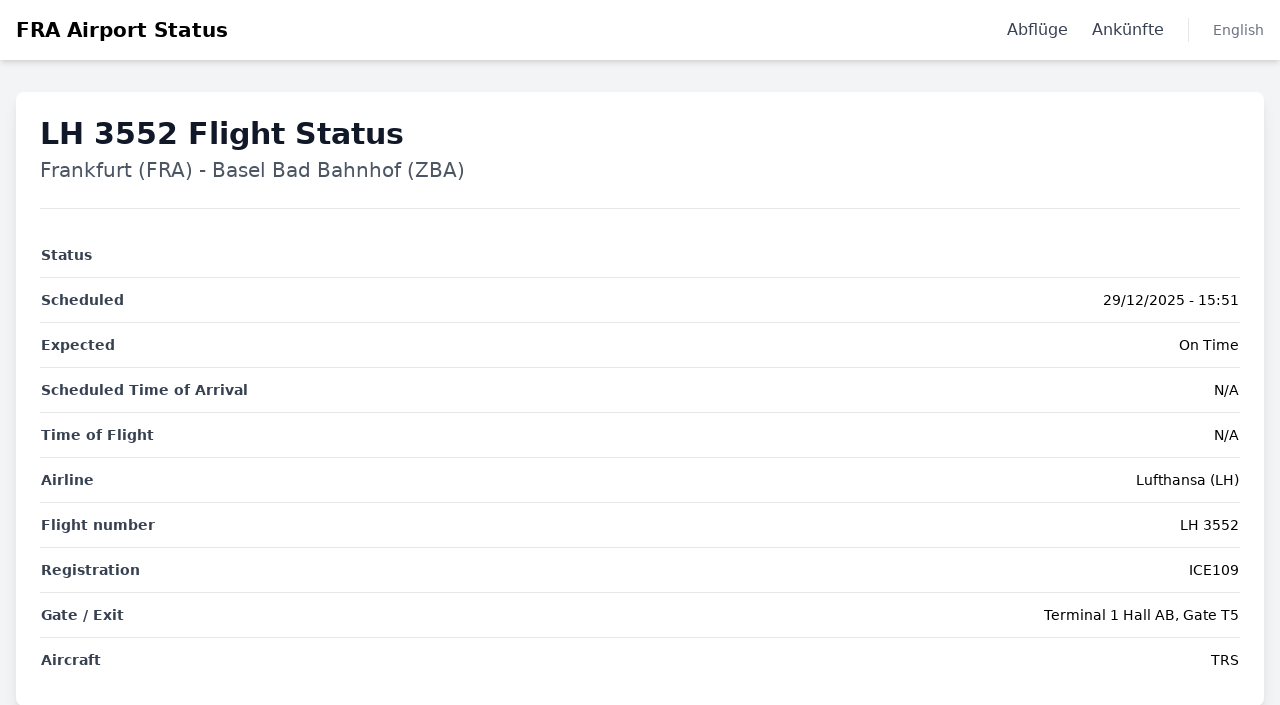

--- FILE ---
content_type: text/html; charset=UTF-8
request_url: https://www.fra-airport.com/de/departures/LH3552-flight-status
body_size: 4560
content:

<!DOCTYPE html>
<html lang="en">
<head>
    <meta charset="UTF-8">
    <meta name="viewport" content="width=device-width, initial-scale=1.0">
    <title>Flight Status: LH 3552</title>
    
    <!-- SEO Meta Tags -->
        <meta name="description" content="Live-Flugstatus für LH 3552 ab Frankfurt (FRA) nach Basel Bad Bahnhof. Prüfen Sie Gate-, Terminal- und Zeitplan-Updates in Echtzeit.">
        
    <!-- Canonical URL -->
    <link rel="canonical" href="https://www.fra-airport.com/de/departures/LH3552-flight-status">

    <link href="https://www.fra-airport.com/assets/css/style.css" rel="stylesheet">
    <style>
        .gradient-bg { background: linear-gradient(135deg, #667eea 0%, #764ba2 100%); }
        .glass-effect { backdrop-filter: blur(10px); background: rgba(255, 255, 255, 0.1); }
        .card-hover { transition: all 0.3s ease; }
        .card-hover:hover { transform: translateY(-8px); box-shadow: 0 20px 40px rgba(0,0,0,0.1); }
        .weather-icon { width: 48px; height: 48px; }
        .live-indicator { animation: pulse 2s infinite; }
        @keyframes pulse {
            0%, 100% { opacity: 1; }
            50% { opacity: 0.7; }
        }
        .status-indicator {
            display: inline-block;
            width: 8px;
            height: 8px;
            border-radius: 50%;
            margin-right: 8px;
        }
        .status-operational { background-color: #10b981; }
        .status-delayed { background-color: #f59e0b; }
        .status-closed { background-color: #ef4444; }
        .terminal-map {
            background: linear-gradient(45deg, #f3f4f6, #e5e7eb);
            border: 2px solid #d1d5db;
        }
        
        /* Mobile Menu Styles */
        .mobile-menu {
            max-height: 0;
            overflow: hidden;
            transition: max-height 0.3s ease-out;
        }
        .mobile-menu.active {
            max-height: 500px;
        }
        .hamburger span {
            display: block;
            width: 25px;
            height: 3px;
            background-color: #374151;
            margin: 5px 0;
            transition: 0.3s;
        }
        .hamburger.active span:nth-child(1) {
            transform: rotate(-45deg) translate(-5px, 6px);
        }
        .hamburger.active span:nth-child(2) {
            opacity: 0;
        }
        .hamburger.active span:nth-child(3) {
            transform: rotate(45deg) translate(-5px, -6px);
        }
    </style>
    <script async src="https://pagead2.googlesyndication.com/pagead/js/adsbygoogle.js?client=ca-pub-5823605116397518" crossorigin="anonymous"></script>
    <!-- Global site tag (gtag.js) - Google Analytics -->
    <script async src="https://www.googletagmanager.com/gtag/js?id=UA-40854760-23"></script>
    <script>
      window.dataLayer = window.dataLayer || [];
      function gtag(){dataLayer.push(arguments);}
      gtag('js', new Date());
      gtag('config', 'UA-40854760-23');
    </script>
</head>
<body class="bg-gray-100">
    <header class="bg-white shadow-md">
        <nav class="max-w-7xl mx-auto px-4 py-4">
            <div class="flex justify-between items-center">
                <!-- Logo -->
                <div class="font-bold text-xl">
                    <a href="https://www.fra-airport.com/de">FRA Airport Status</a>
                </div>
                
                <!-- Desktop Menu -->
                <div class="hidden md:flex items-center space-x-6">
                    <a href="https://www.fra-airport.com/de/departures" class="text-gray-700 hover:text-blue-600">Abflüge</a>
                    <a href="https://www.fra-airport.com/de/arrivals" class="text-gray-700 hover:text-blue-600">Ankünfte</a>
                    
                    <!-- Language Switcher -->
                    <div class="border-l pl-6">
                                                <a href="https://www.fra-airport.com/en/departures/LH3552-flight-status" class="text-sm font-medium text-gray-500 hover:text-gray-800">
                            English                        </a>
                    </div>
                </div>
                
                <!-- Mobile Menu Button -->
                <button id="mobile-menu-btn" class="md:hidden hamburger" aria-label="Toggle menu">
                    <span></span>
                    <span></span>
                    <span></span>
                </button>
            </div>
            
            <!-- Mobile Menu -->
            <div id="mobile-menu" class="mobile-menu md:hidden">
                <div class="pt-4 pb-3 space-y-3">
                    <a href="https://www.fra-airport.com/de/departures" class="block px-3 py-2 text-gray-700 hover:bg-gray-100 rounded">Abflüge</a>
                    <a href="https://www.fra-airport.com/de/arrivals" class="block px-3 py-2 text-gray-700 hover:bg-gray-100 rounded">Ankünfte</a>
                    <div class="border-t pt-3">
                        <a href="https://www.fra-airport.com/en/departures/LH3552-flight-status" class="block px-3 py-2 text-sm font-medium text-gray-500 hover:bg-gray-100 rounded">
                            English                        </a>
                    </div>
                </div>
            </div>
        </nav>
    </header>
    
    <main class="max-w-7xl mx-auto py-8 px-4">
<div class="space-y-8">
    <!-- Main Flight Information Card -->
    <div class="bg-white p-6 rounded-lg shadow-lg">
        <!-- Header Section -->
        <div>
            <h1 class="text-2xl md:text-3xl font-bold text-gray-900">LH 3552 Flight Status</h1>
            <h2 class="text-lg md:text-xl text-gray-600 mt-1">
                                    Frankfurt (FRA) - Basel Bad Bahnhof (ZBA)
                            </h2>
        </div>
        
        <!-- Details Table -->
        <div class="mt-6 border-t pt-6">
            <table class="w-full text-sm">
                <tbody>
                    <tr class="border-b"><td class="py-3 font-semibold text-gray-700">Status</td><td class="py-3 text-right font-bold text-lg text-blue-600"></td></tr>
                    <tr class="border-b"><td class="py-3 font-semibold text-gray-700">Scheduled</td><td class="py-3 text-right">29/12/2025 - 15:51</td></tr>
                    <tr class="border-b"><td class="py-3 font-semibold text-gray-700">Expected</td><td class="py-3 text-right">On Time</td></tr>
                    <tr class="border-b"><td class="py-3 font-semibold text-gray-700">Scheduled Time of Arrival</td><td class="py-3 text-right">N/A</td></tr>
                    <tr class="border-b"><td class="py-3 font-semibold text-gray-700">Time of Flight</td><td class="py-3 text-right">N/A</td></tr>
                    <tr class="border-b"><td class="py-3 font-semibold text-gray-700">Airline</td><td class="py-3 text-right">Lufthansa (LH)</td></tr>
                    <tr class="border-b"><td class="py-3 font-semibold text-gray-700">Flight number</td><td class="py-3 text-right">LH 3552</td></tr>
                                        <tr class="border-b"><td class="py-3 font-semibold text-gray-700">Registration</td><td class="py-3 text-right">ICE109</td></tr>
                    <tr class="border-b"><td class="py-3 font-semibold text-gray-700">Gate / Exit</td><td class="py-3 text-right">Terminal 1 Hall AB, Gate T5</td></tr>
                    
                    <!-- NEW DYNAMIC ROW -->
                                        
                    <tr><td class="py-3 font-semibold text-gray-700">Aircraft</td><td class="py-3 text-right">TRS</td></tr>
                </tbody>
            </table>
        </div>
    </div>

    <!-- Performance Summary Card -->
    <div class="bg-white p-6 rounded-lg shadow-lg">
        <h2 class="text-2xl font-bold mb-4">Flight Performance</h2>
                    <div class="grid grid-cols-1 sm:grid-cols-2 gap-4">
                <div class="text-center p-4 bg-gray-50 rounded-lg">
                    <div class="text-4xl font-bold text-green-600">36%</div>
                    <div class="text-sm text-gray-500">On-Time Record</div>
                </div>
                <div class="text-center p-4 bg-gray-50 rounded-lg">
                    <div class="text-4xl font-bold text-orange-500">38 min</div>
                    <div class="text-sm text-gray-500">Average Delay</div>
                </div>
            </div>
            <p class="text-xs text-center text-gray-400 mt-4">Based on the last 90 flights.</p>
            </div>

    <!-- Historical Data Table -->
    <div class="bg-white rounded-lg shadow-lg overflow-hidden">
        <div class="p-6">
             <h2 class="text-2xl font-bold">Historical and Punctuality for Flight LH 3552</h2>
        </div>
        <table class="w-full">
            <thead class="bg-gray-50">
                <tr>
                    <th class="px-6 py-3 text-left text-xs font-medium text-gray-500 uppercase tracking-wider">Date</th>
                    <th class="px-6 py-3 text-left text-xs font-medium text-gray-500 uppercase tracking-wider">Flight</th>
                    <th class="px-6 py-3 text-left text-xs font-medium text-gray-500 uppercase tracking-wider">Destination</th>
                    <th class="px-6 py-3 text-left text-xs font-medium text-gray-500 uppercase tracking-wider">Status</th>
                    <th class="px-6 py-3 text-left text-xs font-medium text-gray-500 uppercase tracking-wider">Punctuality</th>
                </tr>
            </thead>
            <tbody class="divide-y divide-gray-200">
                                                        <tr>
                        <td class="px-6 py-4 whitespace-nowrap">29/12/2025</td>
                        <td class="px-6 py-4 whitespace-nowrap">LH 3552</td>
                        <td class="px-6 py-4 whitespace-nowrap">Basel Bad Bahnhof</td>
                        <td class="px-6 py-4 whitespace-nowrap"></td>
                        <td class="px-6 py-4 whitespace-nowrap font-semibold"><span class="text-gray-500">N/A</span></td>
                    </tr>
                                        <tr>
                        <td class="px-6 py-4 whitespace-nowrap">28/12/2025</td>
                        <td class="px-6 py-4 whitespace-nowrap">LH 3552</td>
                        <td class="px-6 py-4 whitespace-nowrap">Basel Bad Bahnhof</td>
                        <td class="px-6 py-4 whitespace-nowrap"></td>
                        <td class="px-6 py-4 whitespace-nowrap font-semibold"><span class="text-green-600">On Time</span></td>
                    </tr>
                                        <tr>
                        <td class="px-6 py-4 whitespace-nowrap">27/12/2025</td>
                        <td class="px-6 py-4 whitespace-nowrap">LH 3552</td>
                        <td class="px-6 py-4 whitespace-nowrap">Basel Bad Bahnhof</td>
                        <td class="px-6 py-4 whitespace-nowrap"></td>
                        <td class="px-6 py-4 whitespace-nowrap font-semibold"><span class="text-green-600">On Time</span></td>
                    </tr>
                                        <tr>
                        <td class="px-6 py-4 whitespace-nowrap">26/12/2025</td>
                        <td class="px-6 py-4 whitespace-nowrap">LH 3552</td>
                        <td class="px-6 py-4 whitespace-nowrap">Basel Bad Bahnhof</td>
                        <td class="px-6 py-4 whitespace-nowrap"></td>
                        <td class="px-6 py-4 whitespace-nowrap font-semibold"><span class="text-green-600">On Time</span></td>
                    </tr>
                                        <tr>
                        <td class="px-6 py-4 whitespace-nowrap">25/12/2025</td>
                        <td class="px-6 py-4 whitespace-nowrap">LH 3552</td>
                        <td class="px-6 py-4 whitespace-nowrap">Basel Bad Bahnhof</td>
                        <td class="px-6 py-4 whitespace-nowrap"></td>
                        <td class="px-6 py-4 whitespace-nowrap font-semibold"><span class="text-red-600">Delayed 26 min</span></td>
                    </tr>
                                        <tr>
                        <td class="px-6 py-4 whitespace-nowrap">24/12/2025</td>
                        <td class="px-6 py-4 whitespace-nowrap">LH 3552</td>
                        <td class="px-6 py-4 whitespace-nowrap">Basel Bad Bahnhof</td>
                        <td class="px-6 py-4 whitespace-nowrap"></td>
                        <td class="px-6 py-4 whitespace-nowrap font-semibold"><span class="text-green-600">On Time</span></td>
                    </tr>
                                        <tr>
                        <td class="px-6 py-4 whitespace-nowrap">23/12/2025</td>
                        <td class="px-6 py-4 whitespace-nowrap">LH 3552</td>
                        <td class="px-6 py-4 whitespace-nowrap">Basel Bad Bahnhof</td>
                        <td class="px-6 py-4 whitespace-nowrap"></td>
                        <td class="px-6 py-4 whitespace-nowrap font-semibold"><span class="text-red-600">Delayed 51 min</span></td>
                    </tr>
                                        <tr>
                        <td class="px-6 py-4 whitespace-nowrap">22/12/2025</td>
                        <td class="px-6 py-4 whitespace-nowrap">LH 3552</td>
                        <td class="px-6 py-4 whitespace-nowrap">Basel Bad Bahnhof</td>
                        <td class="px-6 py-4 whitespace-nowrap"></td>
                        <td class="px-6 py-4 whitespace-nowrap font-semibold"><span class="text-red-600">Delayed 36 min</span></td>
                    </tr>
                                        <tr>
                        <td class="px-6 py-4 whitespace-nowrap">21/12/2025</td>
                        <td class="px-6 py-4 whitespace-nowrap">LH 3552</td>
                        <td class="px-6 py-4 whitespace-nowrap">Basel Bad Bahnhof</td>
                        <td class="px-6 py-4 whitespace-nowrap"></td>
                        <td class="px-6 py-4 whitespace-nowrap font-semibold"><span class="text-gray-500">N/A</span></td>
                    </tr>
                                        <tr>
                        <td class="px-6 py-4 whitespace-nowrap">20/12/2025</td>
                        <td class="px-6 py-4 whitespace-nowrap">LH 3552</td>
                        <td class="px-6 py-4 whitespace-nowrap">Basel Bad Bahnhof</td>
                        <td class="px-6 py-4 whitespace-nowrap"></td>
                        <td class="px-6 py-4 whitespace-nowrap font-semibold"><span class="text-green-600">On Time</span></td>
                    </tr>
                                        <tr>
                        <td class="px-6 py-4 whitespace-nowrap">19/12/2025</td>
                        <td class="px-6 py-4 whitespace-nowrap">LH 3552</td>
                        <td class="px-6 py-4 whitespace-nowrap">Basel Bad Bahnhof</td>
                        <td class="px-6 py-4 whitespace-nowrap"></td>
                        <td class="px-6 py-4 whitespace-nowrap font-semibold"><span class="text-green-600">On Time</span></td>
                    </tr>
                                        <tr>
                        <td class="px-6 py-4 whitespace-nowrap">18/12/2025</td>
                        <td class="px-6 py-4 whitespace-nowrap">LH 3552</td>
                        <td class="px-6 py-4 whitespace-nowrap">Basel Bad Bahnhof</td>
                        <td class="px-6 py-4 whitespace-nowrap"></td>
                        <td class="px-6 py-4 whitespace-nowrap font-semibold"><span class="text-gray-500">N/A</span></td>
                    </tr>
                                        <tr>
                        <td class="px-6 py-4 whitespace-nowrap">17/12/2025</td>
                        <td class="px-6 py-4 whitespace-nowrap">LH 3552</td>
                        <td class="px-6 py-4 whitespace-nowrap">Basel Bad Bahnhof</td>
                        <td class="px-6 py-4 whitespace-nowrap"></td>
                        <td class="px-6 py-4 whitespace-nowrap font-semibold"><span class="text-red-600">Delayed 71 min</span></td>
                    </tr>
                                        <tr>
                        <td class="px-6 py-4 whitespace-nowrap">16/12/2025</td>
                        <td class="px-6 py-4 whitespace-nowrap">LH 3552</td>
                        <td class="px-6 py-4 whitespace-nowrap">Basel Bad Bahnhof</td>
                        <td class="px-6 py-4 whitespace-nowrap"></td>
                        <td class="px-6 py-4 whitespace-nowrap font-semibold"><span class="text-green-600">On Time</span></td>
                    </tr>
                                        <tr>
                        <td class="px-6 py-4 whitespace-nowrap">15/12/2025</td>
                        <td class="px-6 py-4 whitespace-nowrap">LH 3552</td>
                        <td class="px-6 py-4 whitespace-nowrap">Basel Bad Bahnhof</td>
                        <td class="px-6 py-4 whitespace-nowrap"></td>
                        <td class="px-6 py-4 whitespace-nowrap font-semibold"><span class="text-red-600">Delayed 28 min</span></td>
                    </tr>
                                        <tr>
                        <td class="px-6 py-4 whitespace-nowrap">14/12/2025</td>
                        <td class="px-6 py-4 whitespace-nowrap">LH 3552</td>
                        <td class="px-6 py-4 whitespace-nowrap">Basel Bad Bahnhof</td>
                        <td class="px-6 py-4 whitespace-nowrap"></td>
                        <td class="px-6 py-4 whitespace-nowrap font-semibold"><span class="text-red-600">Delayed 29 min</span></td>
                    </tr>
                                        <tr>
                        <td class="px-6 py-4 whitespace-nowrap">13/12/2025</td>
                        <td class="px-6 py-4 whitespace-nowrap">LH 3552</td>
                        <td class="px-6 py-4 whitespace-nowrap">Basel Bad Bahnhof</td>
                        <td class="px-6 py-4 whitespace-nowrap"></td>
                        <td class="px-6 py-4 whitespace-nowrap font-semibold"><span class="text-red-600">Delayed 19 min</span></td>
                    </tr>
                                        <tr>
                        <td class="px-6 py-4 whitespace-nowrap">12/12/2025</td>
                        <td class="px-6 py-4 whitespace-nowrap">LH 3552</td>
                        <td class="px-6 py-4 whitespace-nowrap">Basel Bad Bahnhof</td>
                        <td class="px-6 py-4 whitespace-nowrap"></td>
                        <td class="px-6 py-4 whitespace-nowrap font-semibold"><span class="text-red-600">Delayed 42 min</span></td>
                    </tr>
                                        <tr>
                        <td class="px-6 py-4 whitespace-nowrap">11/12/2025</td>
                        <td class="px-6 py-4 whitespace-nowrap">LH 3552</td>
                        <td class="px-6 py-4 whitespace-nowrap">Basel Bad Bahnhof</td>
                        <td class="px-6 py-4 whitespace-nowrap"></td>
                        <td class="px-6 py-4 whitespace-nowrap font-semibold"><span class="text-red-600">Delayed 41 min</span></td>
                    </tr>
                                        <tr>
                        <td class="px-6 py-4 whitespace-nowrap">10/12/2025</td>
                        <td class="px-6 py-4 whitespace-nowrap">LH 3552</td>
                        <td class="px-6 py-4 whitespace-nowrap">Freiburg Hbf</td>
                        <td class="px-6 py-4 whitespace-nowrap"></td>
                        <td class="px-6 py-4 whitespace-nowrap font-semibold"><span class="text-red-600">Delayed 52 min</span></td>
                    </tr>
                                        <tr>
                        <td class="px-6 py-4 whitespace-nowrap">09/12/2025</td>
                        <td class="px-6 py-4 whitespace-nowrap">LH 3552</td>
                        <td class="px-6 py-4 whitespace-nowrap">Freiburg Hbf</td>
                        <td class="px-6 py-4 whitespace-nowrap"></td>
                        <td class="px-6 py-4 whitespace-nowrap font-semibold"><span class="text-red-600">Delayed 20 min</span></td>
                    </tr>
                                        <tr>
                        <td class="px-6 py-4 whitespace-nowrap">08/12/2025</td>
                        <td class="px-6 py-4 whitespace-nowrap">LH 3552</td>
                        <td class="px-6 py-4 whitespace-nowrap">Freiburg Hbf</td>
                        <td class="px-6 py-4 whitespace-nowrap"></td>
                        <td class="px-6 py-4 whitespace-nowrap font-semibold"><span class="text-red-600">Delayed 20 min</span></td>
                    </tr>
                                        <tr>
                        <td class="px-6 py-4 whitespace-nowrap">07/12/2025</td>
                        <td class="px-6 py-4 whitespace-nowrap">LH 3552</td>
                        <td class="px-6 py-4 whitespace-nowrap">Karlsruhe Hbf</td>
                        <td class="px-6 py-4 whitespace-nowrap"></td>
                        <td class="px-6 py-4 whitespace-nowrap font-semibold"><span class="text-red-600">Delayed 26 min</span></td>
                    </tr>
                                        <tr>
                        <td class="px-6 py-4 whitespace-nowrap">06/12/2025</td>
                        <td class="px-6 py-4 whitespace-nowrap">LH 3552</td>
                        <td class="px-6 py-4 whitespace-nowrap">Karlsruhe Hbf</td>
                        <td class="px-6 py-4 whitespace-nowrap"></td>
                        <td class="px-6 py-4 whitespace-nowrap font-semibold"><span class="text-green-600">On Time</span></td>
                    </tr>
                                        <tr>
                        <td class="px-6 py-4 whitespace-nowrap">05/12/2025</td>
                        <td class="px-6 py-4 whitespace-nowrap">LH 3552</td>
                        <td class="px-6 py-4 whitespace-nowrap">Karlsruhe Hbf</td>
                        <td class="px-6 py-4 whitespace-nowrap"></td>
                        <td class="px-6 py-4 whitespace-nowrap font-semibold"><span class="text-red-600">Delayed 65 min</span></td>
                    </tr>
                                        <tr>
                        <td class="px-6 py-4 whitespace-nowrap">04/12/2025</td>
                        <td class="px-6 py-4 whitespace-nowrap">LH 3552</td>
                        <td class="px-6 py-4 whitespace-nowrap">Karlsruhe Hbf</td>
                        <td class="px-6 py-4 whitespace-nowrap"></td>
                        <td class="px-6 py-4 whitespace-nowrap font-semibold"><span class="text-red-600">Delayed 78 min</span></td>
                    </tr>
                                        <tr>
                        <td class="px-6 py-4 whitespace-nowrap">03/12/2025</td>
                        <td class="px-6 py-4 whitespace-nowrap">LH 3552</td>
                        <td class="px-6 py-4 whitespace-nowrap">Karlsruhe Hbf</td>
                        <td class="px-6 py-4 whitespace-nowrap"></td>
                        <td class="px-6 py-4 whitespace-nowrap font-semibold"><span class="text-green-600">On Time</span></td>
                    </tr>
                                        <tr>
                        <td class="px-6 py-4 whitespace-nowrap">02/12/2025</td>
                        <td class="px-6 py-4 whitespace-nowrap">LH 3552</td>
                        <td class="px-6 py-4 whitespace-nowrap">Karlsruhe Hbf</td>
                        <td class="px-6 py-4 whitespace-nowrap"></td>
                        <td class="px-6 py-4 whitespace-nowrap font-semibold"><span class="text-green-600">On Time</span></td>
                    </tr>
                                        <tr>
                        <td class="px-6 py-4 whitespace-nowrap">01/12/2025</td>
                        <td class="px-6 py-4 whitespace-nowrap">LH 3552</td>
                        <td class="px-6 py-4 whitespace-nowrap">Karlsruhe Hbf</td>
                        <td class="px-6 py-4 whitespace-nowrap"></td>
                        <td class="px-6 py-4 whitespace-nowrap font-semibold"><span class="text-red-600">Delayed 47 min</span></td>
                    </tr>
                                        <tr>
                        <td class="px-6 py-4 whitespace-nowrap">30/11/2025</td>
                        <td class="px-6 py-4 whitespace-nowrap">LH 3552</td>
                        <td class="px-6 py-4 whitespace-nowrap">Karlsruhe Hbf</td>
                        <td class="px-6 py-4 whitespace-nowrap"></td>
                        <td class="px-6 py-4 whitespace-nowrap font-semibold"><span class="text-red-600">Delayed 18 min</span></td>
                    </tr>
                                        <tr>
                        <td class="px-6 py-4 whitespace-nowrap">29/11/2025</td>
                        <td class="px-6 py-4 whitespace-nowrap">LH 3552</td>
                        <td class="px-6 py-4 whitespace-nowrap">Karlsruhe Hbf</td>
                        <td class="px-6 py-4 whitespace-nowrap"></td>
                        <td class="px-6 py-4 whitespace-nowrap font-semibold"><span class="text-red-600">Delayed 17 min</span></td>
                    </tr>
                                        <tr>
                        <td class="px-6 py-4 whitespace-nowrap">28/11/2025</td>
                        <td class="px-6 py-4 whitespace-nowrap">LH 3552</td>
                        <td class="px-6 py-4 whitespace-nowrap">Karlsruhe Hbf</td>
                        <td class="px-6 py-4 whitespace-nowrap"></td>
                        <td class="px-6 py-4 whitespace-nowrap font-semibold"><span class="text-red-600">Delayed 27 min</span></td>
                    </tr>
                                        <tr>
                        <td class="px-6 py-4 whitespace-nowrap">27/11/2025</td>
                        <td class="px-6 py-4 whitespace-nowrap">LH 3552</td>
                        <td class="px-6 py-4 whitespace-nowrap">Karlsruhe Hbf</td>
                        <td class="px-6 py-4 whitespace-nowrap"></td>
                        <td class="px-6 py-4 whitespace-nowrap font-semibold"><span class="text-green-600">On Time</span></td>
                    </tr>
                                        <tr>
                        <td class="px-6 py-4 whitespace-nowrap">26/11/2025</td>
                        <td class="px-6 py-4 whitespace-nowrap">LH 3552</td>
                        <td class="px-6 py-4 whitespace-nowrap">Karlsruhe Hbf</td>
                        <td class="px-6 py-4 whitespace-nowrap"></td>
                        <td class="px-6 py-4 whitespace-nowrap font-semibold"><span class="text-green-600">On Time</span></td>
                    </tr>
                                        <tr>
                        <td class="px-6 py-4 whitespace-nowrap">25/11/2025</td>
                        <td class="px-6 py-4 whitespace-nowrap">LH 3552</td>
                        <td class="px-6 py-4 whitespace-nowrap">Karlsruhe Hbf</td>
                        <td class="px-6 py-4 whitespace-nowrap"></td>
                        <td class="px-6 py-4 whitespace-nowrap font-semibold"><span class="text-red-600">Delayed 27 min</span></td>
                    </tr>
                                        <tr>
                        <td class="px-6 py-4 whitespace-nowrap">24/11/2025</td>
                        <td class="px-6 py-4 whitespace-nowrap">LH 3552</td>
                        <td class="px-6 py-4 whitespace-nowrap">Karlsruhe Hbf</td>
                        <td class="px-6 py-4 whitespace-nowrap"></td>
                        <td class="px-6 py-4 whitespace-nowrap font-semibold"><span class="text-green-600">On Time</span></td>
                    </tr>
                                        <tr>
                        <td class="px-6 py-4 whitespace-nowrap">23/11/2025</td>
                        <td class="px-6 py-4 whitespace-nowrap">LH 3552</td>
                        <td class="px-6 py-4 whitespace-nowrap">Karlsruhe Hbf</td>
                        <td class="px-6 py-4 whitespace-nowrap"></td>
                        <td class="px-6 py-4 whitespace-nowrap font-semibold"><span class="text-gray-500">N/A</span></td>
                    </tr>
                                        <tr>
                        <td class="px-6 py-4 whitespace-nowrap">22/11/2025</td>
                        <td class="px-6 py-4 whitespace-nowrap">LH 3552</td>
                        <td class="px-6 py-4 whitespace-nowrap">Karlsruhe Hbf</td>
                        <td class="px-6 py-4 whitespace-nowrap"></td>
                        <td class="px-6 py-4 whitespace-nowrap font-semibold"><span class="text-gray-500">N/A</span></td>
                    </tr>
                                        <tr>
                        <td class="px-6 py-4 whitespace-nowrap">21/11/2025</td>
                        <td class="px-6 py-4 whitespace-nowrap">LH 3552</td>
                        <td class="px-6 py-4 whitespace-nowrap">Karlsruhe Hbf</td>
                        <td class="px-6 py-4 whitespace-nowrap"></td>
                        <td class="px-6 py-4 whitespace-nowrap font-semibold"><span class="text-gray-500">N/A</span></td>
                    </tr>
                                        <tr>
                        <td class="px-6 py-4 whitespace-nowrap">20/11/2025</td>
                        <td class="px-6 py-4 whitespace-nowrap">LH 3552</td>
                        <td class="px-6 py-4 whitespace-nowrap">Karlsruhe Hbf</td>
                        <td class="px-6 py-4 whitespace-nowrap"></td>
                        <td class="px-6 py-4 whitespace-nowrap font-semibold"><span class="text-gray-500">N/A</span></td>
                    </tr>
                                        <tr>
                        <td class="px-6 py-4 whitespace-nowrap">19/11/2025</td>
                        <td class="px-6 py-4 whitespace-nowrap">LH 3552</td>
                        <td class="px-6 py-4 whitespace-nowrap">Karlsruhe Hbf</td>
                        <td class="px-6 py-4 whitespace-nowrap"></td>
                        <td class="px-6 py-4 whitespace-nowrap font-semibold"><span class="text-green-600">On Time</span></td>
                    </tr>
                                        <tr>
                        <td class="px-6 py-4 whitespace-nowrap">18/11/2025</td>
                        <td class="px-6 py-4 whitespace-nowrap">LH 3552</td>
                        <td class="px-6 py-4 whitespace-nowrap">Karlsruhe Hbf</td>
                        <td class="px-6 py-4 whitespace-nowrap"></td>
                        <td class="px-6 py-4 whitespace-nowrap font-semibold"><span class="text-red-600">Delayed 46 min</span></td>
                    </tr>
                                        <tr>
                        <td class="px-6 py-4 whitespace-nowrap">17/11/2025</td>
                        <td class="px-6 py-4 whitespace-nowrap">LH 3552</td>
                        <td class="px-6 py-4 whitespace-nowrap">Karlsruhe Hbf</td>
                        <td class="px-6 py-4 whitespace-nowrap"></td>
                        <td class="px-6 py-4 whitespace-nowrap font-semibold"><span class="text-gray-500">N/A</span></td>
                    </tr>
                                        <tr>
                        <td class="px-6 py-4 whitespace-nowrap">16/11/2025</td>
                        <td class="px-6 py-4 whitespace-nowrap">LH 3552</td>
                        <td class="px-6 py-4 whitespace-nowrap">Karlsruhe Hbf</td>
                        <td class="px-6 py-4 whitespace-nowrap"></td>
                        <td class="px-6 py-4 whitespace-nowrap font-semibold"><span class="text-red-600">Delayed 20 min</span></td>
                    </tr>
                                        <tr>
                        <td class="px-6 py-4 whitespace-nowrap">15/11/2025</td>
                        <td class="px-6 py-4 whitespace-nowrap">LH 3552</td>
                        <td class="px-6 py-4 whitespace-nowrap">Karlsruhe Hbf</td>
                        <td class="px-6 py-4 whitespace-nowrap"></td>
                        <td class="px-6 py-4 whitespace-nowrap font-semibold"><span class="text-gray-500">N/A</span></td>
                    </tr>
                                        <tr>
                        <td class="px-6 py-4 whitespace-nowrap">14/11/2025</td>
                        <td class="px-6 py-4 whitespace-nowrap">LH 3552</td>
                        <td class="px-6 py-4 whitespace-nowrap">Karlsruhe Hbf</td>
                        <td class="px-6 py-4 whitespace-nowrap"></td>
                        <td class="px-6 py-4 whitespace-nowrap font-semibold"><span class="text-red-600">Delayed 46 min</span></td>
                    </tr>
                                        <tr>
                        <td class="px-6 py-4 whitespace-nowrap">13/11/2025</td>
                        <td class="px-6 py-4 whitespace-nowrap">LH 3552</td>
                        <td class="px-6 py-4 whitespace-nowrap">Karlsruhe Hbf</td>
                        <td class="px-6 py-4 whitespace-nowrap"></td>
                        <td class="px-6 py-4 whitespace-nowrap font-semibold"><span class="text-green-600">On Time</span></td>
                    </tr>
                                        <tr>
                        <td class="px-6 py-4 whitespace-nowrap">12/11/2025</td>
                        <td class="px-6 py-4 whitespace-nowrap">LH 3552</td>
                        <td class="px-6 py-4 whitespace-nowrap">Freiburg Hbf</td>
                        <td class="px-6 py-4 whitespace-nowrap"></td>
                        <td class="px-6 py-4 whitespace-nowrap font-semibold"><span class="text-green-600">On Time</span></td>
                    </tr>
                                        <tr>
                        <td class="px-6 py-4 whitespace-nowrap">11/11/2025</td>
                        <td class="px-6 py-4 whitespace-nowrap">LH 3552</td>
                        <td class="px-6 py-4 whitespace-nowrap">Freiburg Hbf</td>
                        <td class="px-6 py-4 whitespace-nowrap"></td>
                        <td class="px-6 py-4 whitespace-nowrap font-semibold"><span class="text-green-600">On Time</span></td>
                    </tr>
                                        <tr>
                        <td class="px-6 py-4 whitespace-nowrap">10/11/2025</td>
                        <td class="px-6 py-4 whitespace-nowrap">LH 3552</td>
                        <td class="px-6 py-4 whitespace-nowrap">Freiburg Hbf</td>
                        <td class="px-6 py-4 whitespace-nowrap"></td>
                        <td class="px-6 py-4 whitespace-nowrap font-semibold"><span class="text-red-600">Delayed 16 min</span></td>
                    </tr>
                                        <tr>
                        <td class="px-6 py-4 whitespace-nowrap">09/11/2025</td>
                        <td class="px-6 py-4 whitespace-nowrap">LH 3552</td>
                        <td class="px-6 py-4 whitespace-nowrap">Karlsruhe Hbf</td>
                        <td class="px-6 py-4 whitespace-nowrap"></td>
                        <td class="px-6 py-4 whitespace-nowrap font-semibold"><span class="text-green-600">On Time</span></td>
                    </tr>
                                        <tr>
                        <td class="px-6 py-4 whitespace-nowrap">08/11/2025</td>
                        <td class="px-6 py-4 whitespace-nowrap">LH 3552</td>
                        <td class="px-6 py-4 whitespace-nowrap">Karlsruhe Hbf</td>
                        <td class="px-6 py-4 whitespace-nowrap"></td>
                        <td class="px-6 py-4 whitespace-nowrap font-semibold"><span class="text-green-600">On Time</span></td>
                    </tr>
                                        <tr>
                        <td class="px-6 py-4 whitespace-nowrap">07/11/2025</td>
                        <td class="px-6 py-4 whitespace-nowrap">LH 3552</td>
                        <td class="px-6 py-4 whitespace-nowrap">Basel Bad Bahnhof</td>
                        <td class="px-6 py-4 whitespace-nowrap"></td>
                        <td class="px-6 py-4 whitespace-nowrap font-semibold"><span class="text-green-600">On Time</span></td>
                    </tr>
                                        <tr>
                        <td class="px-6 py-4 whitespace-nowrap">06/11/2025</td>
                        <td class="px-6 py-4 whitespace-nowrap">LH 3552</td>
                        <td class="px-6 py-4 whitespace-nowrap">Basel Bad Bahnhof</td>
                        <td class="px-6 py-4 whitespace-nowrap"></td>
                        <td class="px-6 py-4 whitespace-nowrap font-semibold"><span class="text-green-600">On Time</span></td>
                    </tr>
                                        <tr>
                        <td class="px-6 py-4 whitespace-nowrap">05/11/2025</td>
                        <td class="px-6 py-4 whitespace-nowrap">LH 3552</td>
                        <td class="px-6 py-4 whitespace-nowrap">Basel Bad Bahnhof</td>
                        <td class="px-6 py-4 whitespace-nowrap"></td>
                        <td class="px-6 py-4 whitespace-nowrap font-semibold"><span class="text-green-600">On Time</span></td>
                    </tr>
                                        <tr>
                        <td class="px-6 py-4 whitespace-nowrap">04/11/2025</td>
                        <td class="px-6 py-4 whitespace-nowrap">LH 3552</td>
                        <td class="px-6 py-4 whitespace-nowrap">Basel Bad Bahnhof</td>
                        <td class="px-6 py-4 whitespace-nowrap"></td>
                        <td class="px-6 py-4 whitespace-nowrap font-semibold"><span class="text-red-600">Delayed 30 min</span></td>
                    </tr>
                                        <tr>
                        <td class="px-6 py-4 whitespace-nowrap">03/11/2025</td>
                        <td class="px-6 py-4 whitespace-nowrap">LH 3552</td>
                        <td class="px-6 py-4 whitespace-nowrap">Basel Bad Bahnhof</td>
                        <td class="px-6 py-4 whitespace-nowrap"></td>
                        <td class="px-6 py-4 whitespace-nowrap font-semibold"><span class="text-green-600">On Time</span></td>
                    </tr>
                                        <tr>
                        <td class="px-6 py-4 whitespace-nowrap">02/11/2025</td>
                        <td class="px-6 py-4 whitespace-nowrap">LH 3552</td>
                        <td class="px-6 py-4 whitespace-nowrap">Basel Bad Bahnhof</td>
                        <td class="px-6 py-4 whitespace-nowrap"></td>
                        <td class="px-6 py-4 whitespace-nowrap font-semibold"><span class="text-green-600">On Time</span></td>
                    </tr>
                                        <tr>
                        <td class="px-6 py-4 whitespace-nowrap">01/11/2025</td>
                        <td class="px-6 py-4 whitespace-nowrap">LH 3552</td>
                        <td class="px-6 py-4 whitespace-nowrap">Basel Bad Bahnhof</td>
                        <td class="px-6 py-4 whitespace-nowrap"></td>
                        <td class="px-6 py-4 whitespace-nowrap font-semibold"><span class="text-red-600">Delayed 57 min</span></td>
                    </tr>
                                        <tr>
                        <td class="px-6 py-4 whitespace-nowrap">31/10/2025</td>
                        <td class="px-6 py-4 whitespace-nowrap">LH 3552</td>
                        <td class="px-6 py-4 whitespace-nowrap">Basel Bad Bahnhof</td>
                        <td class="px-6 py-4 whitespace-nowrap"></td>
                        <td class="px-6 py-4 whitespace-nowrap font-semibold"><span class="text-gray-500">N/A</span></td>
                    </tr>
                                        <tr>
                        <td class="px-6 py-4 whitespace-nowrap">30/10/2025</td>
                        <td class="px-6 py-4 whitespace-nowrap">LH 3552</td>
                        <td class="px-6 py-4 whitespace-nowrap">Basel Bad Bahnhof</td>
                        <td class="px-6 py-4 whitespace-nowrap"></td>
                        <td class="px-6 py-4 whitespace-nowrap font-semibold"><span class="text-gray-500">N/A</span></td>
                    </tr>
                                        <tr>
                        <td class="px-6 py-4 whitespace-nowrap">29/10/2025</td>
                        <td class="px-6 py-4 whitespace-nowrap">LH 3552</td>
                        <td class="px-6 py-4 whitespace-nowrap">Basel Bad Bahnhof</td>
                        <td class="px-6 py-4 whitespace-nowrap"></td>
                        <td class="px-6 py-4 whitespace-nowrap font-semibold"><span class="text-green-600">On Time</span></td>
                    </tr>
                                        <tr>
                        <td class="px-6 py-4 whitespace-nowrap">28/10/2025</td>
                        <td class="px-6 py-4 whitespace-nowrap">LH 3552</td>
                        <td class="px-6 py-4 whitespace-nowrap">Basel Bad Bahnhof</td>
                        <td class="px-6 py-4 whitespace-nowrap"></td>
                        <td class="px-6 py-4 whitespace-nowrap font-semibold"><span class="text-green-600">On Time</span></td>
                    </tr>
                                        <tr>
                        <td class="px-6 py-4 whitespace-nowrap">27/10/2025</td>
                        <td class="px-6 py-4 whitespace-nowrap">LH 3552</td>
                        <td class="px-6 py-4 whitespace-nowrap">Basel Bad Bahnhof</td>
                        <td class="px-6 py-4 whitespace-nowrap"></td>
                        <td class="px-6 py-4 whitespace-nowrap font-semibold"><span class="text-red-600">Delayed 34 min</span></td>
                    </tr>
                                        <tr>
                        <td class="px-6 py-4 whitespace-nowrap">25/10/2025</td>
                        <td class="px-6 py-4 whitespace-nowrap">LH 3552</td>
                        <td class="px-6 py-4 whitespace-nowrap">Basel Bad Bahnhof</td>
                        <td class="px-6 py-4 whitespace-nowrap"></td>
                        <td class="px-6 py-4 whitespace-nowrap font-semibold"><span class="text-red-600">Delayed 51 min</span></td>
                    </tr>
                                        <tr>
                        <td class="px-6 py-4 whitespace-nowrap">24/10/2025</td>
                        <td class="px-6 py-4 whitespace-nowrap">LH 3552</td>
                        <td class="px-6 py-4 whitespace-nowrap">Basel Bad Bahnhof</td>
                        <td class="px-6 py-4 whitespace-nowrap"></td>
                        <td class="px-6 py-4 whitespace-nowrap font-semibold"><span class="text-red-600">Delayed 49 min</span></td>
                    </tr>
                                        <tr>
                        <td class="px-6 py-4 whitespace-nowrap">23/10/2025</td>
                        <td class="px-6 py-4 whitespace-nowrap">LH 3552</td>
                        <td class="px-6 py-4 whitespace-nowrap">Basel Bad Bahnhof</td>
                        <td class="px-6 py-4 whitespace-nowrap"></td>
                        <td class="px-6 py-4 whitespace-nowrap font-semibold"><span class="text-red-600">Delayed 66 min</span></td>
                    </tr>
                                        <tr>
                        <td class="px-6 py-4 whitespace-nowrap">22/10/2025</td>
                        <td class="px-6 py-4 whitespace-nowrap">LH 3552</td>
                        <td class="px-6 py-4 whitespace-nowrap">Basel Bad Bahnhof</td>
                        <td class="px-6 py-4 whitespace-nowrap"></td>
                        <td class="px-6 py-4 whitespace-nowrap font-semibold"><span class="text-red-600">Delayed 39 min</span></td>
                    </tr>
                                        <tr>
                        <td class="px-6 py-4 whitespace-nowrap">21/10/2025</td>
                        <td class="px-6 py-4 whitespace-nowrap">LH 3552</td>
                        <td class="px-6 py-4 whitespace-nowrap">Basel Bad Bahnhof</td>
                        <td class="px-6 py-4 whitespace-nowrap"></td>
                        <td class="px-6 py-4 whitespace-nowrap font-semibold"><span class="text-red-600">Delayed 20 min</span></td>
                    </tr>
                                        <tr>
                        <td class="px-6 py-4 whitespace-nowrap">20/10/2025</td>
                        <td class="px-6 py-4 whitespace-nowrap">LH 3552</td>
                        <td class="px-6 py-4 whitespace-nowrap">Basel Bad Bahnhof</td>
                        <td class="px-6 py-4 whitespace-nowrap"></td>
                        <td class="px-6 py-4 whitespace-nowrap font-semibold"><span class="text-gray-500">N/A</span></td>
                    </tr>
                                        <tr>
                        <td class="px-6 py-4 whitespace-nowrap">19/10/2025</td>
                        <td class="px-6 py-4 whitespace-nowrap">LH 3552</td>
                        <td class="px-6 py-4 whitespace-nowrap">Basel Bad Bahnhof</td>
                        <td class="px-6 py-4 whitespace-nowrap"></td>
                        <td class="px-6 py-4 whitespace-nowrap font-semibold"><span class="text-red-600">Delayed 23 min</span></td>
                    </tr>
                                        <tr>
                        <td class="px-6 py-4 whitespace-nowrap">18/10/2025</td>
                        <td class="px-6 py-4 whitespace-nowrap">LH 3552</td>
                        <td class="px-6 py-4 whitespace-nowrap">Basel Bad Bahnhof</td>
                        <td class="px-6 py-4 whitespace-nowrap"></td>
                        <td class="px-6 py-4 whitespace-nowrap font-semibold"><span class="text-red-600">Delayed 37 min</span></td>
                    </tr>
                                        <tr>
                        <td class="px-6 py-4 whitespace-nowrap">17/10/2025</td>
                        <td class="px-6 py-4 whitespace-nowrap">LH 3552</td>
                        <td class="px-6 py-4 whitespace-nowrap">Basel Bad Bahnhof</td>
                        <td class="px-6 py-4 whitespace-nowrap"></td>
                        <td class="px-6 py-4 whitespace-nowrap font-semibold"><span class="text-red-600">Delayed 28 min</span></td>
                    </tr>
                                        <tr>
                        <td class="px-6 py-4 whitespace-nowrap">16/10/2025</td>
                        <td class="px-6 py-4 whitespace-nowrap">LH 3552</td>
                        <td class="px-6 py-4 whitespace-nowrap">Basel Bad Bahnhof</td>
                        <td class="px-6 py-4 whitespace-nowrap"></td>
                        <td class="px-6 py-4 whitespace-nowrap font-semibold"><span class="text-red-600">Delayed 32 min</span></td>
                    </tr>
                                        <tr>
                        <td class="px-6 py-4 whitespace-nowrap">15/10/2025</td>
                        <td class="px-6 py-4 whitespace-nowrap">LH 3552</td>
                        <td class="px-6 py-4 whitespace-nowrap">Freiburg Hbf</td>
                        <td class="px-6 py-4 whitespace-nowrap"></td>
                        <td class="px-6 py-4 whitespace-nowrap font-semibold"><span class="text-green-600">On Time</span></td>
                    </tr>
                                        <tr>
                        <td class="px-6 py-4 whitespace-nowrap">14/10/2025</td>
                        <td class="px-6 py-4 whitespace-nowrap">LH 3552</td>
                        <td class="px-6 py-4 whitespace-nowrap">Freiburg Hbf</td>
                        <td class="px-6 py-4 whitespace-nowrap"></td>
                        <td class="px-6 py-4 whitespace-nowrap font-semibold"><span class="text-red-600">Delayed 43 min</span></td>
                    </tr>
                                        <tr>
                        <td class="px-6 py-4 whitespace-nowrap">13/10/2025</td>
                        <td class="px-6 py-4 whitespace-nowrap">LH 3552</td>
                        <td class="px-6 py-4 whitespace-nowrap">Freiburg Hbf</td>
                        <td class="px-6 py-4 whitespace-nowrap"></td>
                        <td class="px-6 py-4 whitespace-nowrap font-semibold"><span class="text-red-600">Delayed 52 min</span></td>
                    </tr>
                                        <tr>
                        <td class="px-6 py-4 whitespace-nowrap">12/10/2025</td>
                        <td class="px-6 py-4 whitespace-nowrap">LH 3552</td>
                        <td class="px-6 py-4 whitespace-nowrap">Basel Bad Bahnhof</td>
                        <td class="px-6 py-4 whitespace-nowrap"></td>
                        <td class="px-6 py-4 whitespace-nowrap font-semibold"><span class="text-gray-500">N/A</span></td>
                    </tr>
                                        <tr>
                        <td class="px-6 py-4 whitespace-nowrap">11/10/2025</td>
                        <td class="px-6 py-4 whitespace-nowrap">LH 3552</td>
                        <td class="px-6 py-4 whitespace-nowrap">Basel Bad Bahnhof</td>
                        <td class="px-6 py-4 whitespace-nowrap"></td>
                        <td class="px-6 py-4 whitespace-nowrap font-semibold"><span class="text-green-600">On Time</span></td>
                    </tr>
                                        <tr>
                        <td class="px-6 py-4 whitespace-nowrap">10/10/2025</td>
                        <td class="px-6 py-4 whitespace-nowrap">LH 3552</td>
                        <td class="px-6 py-4 whitespace-nowrap">Karlsruhe Hbf</td>
                        <td class="px-6 py-4 whitespace-nowrap"></td>
                        <td class="px-6 py-4 whitespace-nowrap font-semibold"><span class="text-red-600">Delayed 50 min</span></td>
                    </tr>
                                        <tr>
                        <td class="px-6 py-4 whitespace-nowrap">09/10/2025</td>
                        <td class="px-6 py-4 whitespace-nowrap">LH 3552</td>
                        <td class="px-6 py-4 whitespace-nowrap">Karlsruhe Hbf</td>
                        <td class="px-6 py-4 whitespace-nowrap"></td>
                        <td class="px-6 py-4 whitespace-nowrap font-semibold"><span class="text-gray-500">N/A</span></td>
                    </tr>
                                        <tr>
                        <td class="px-6 py-4 whitespace-nowrap">08/10/2025</td>
                        <td class="px-6 py-4 whitespace-nowrap">LH 3552</td>
                        <td class="px-6 py-4 whitespace-nowrap">Karlsruhe Hbf</td>
                        <td class="px-6 py-4 whitespace-nowrap"></td>
                        <td class="px-6 py-4 whitespace-nowrap font-semibold"><span class="text-green-600">On Time</span></td>
                    </tr>
                                        <tr>
                        <td class="px-6 py-4 whitespace-nowrap">07/10/2025</td>
                        <td class="px-6 py-4 whitespace-nowrap">LH 3552</td>
                        <td class="px-6 py-4 whitespace-nowrap">Karlsruhe Hbf</td>
                        <td class="px-6 py-4 whitespace-nowrap"></td>
                        <td class="px-6 py-4 whitespace-nowrap font-semibold"><span class="text-red-600">Delayed 40 min</span></td>
                    </tr>
                                        <tr>
                        <td class="px-6 py-4 whitespace-nowrap">06/10/2025</td>
                        <td class="px-6 py-4 whitespace-nowrap">LH 3552</td>
                        <td class="px-6 py-4 whitespace-nowrap">Karlsruhe Hbf</td>
                        <td class="px-6 py-4 whitespace-nowrap"></td>
                        <td class="px-6 py-4 whitespace-nowrap font-semibold"><span class="text-green-600">On Time</span></td>
                    </tr>
                                        <tr>
                        <td class="px-6 py-4 whitespace-nowrap">05/10/2025</td>
                        <td class="px-6 py-4 whitespace-nowrap">LH 3552</td>
                        <td class="px-6 py-4 whitespace-nowrap">Karlsruhe Hbf</td>
                        <td class="px-6 py-4 whitespace-nowrap"></td>
                        <td class="px-6 py-4 whitespace-nowrap font-semibold"><span class="text-green-600">On Time</span></td>
                    </tr>
                                        <tr>
                        <td class="px-6 py-4 whitespace-nowrap">04/10/2025</td>
                        <td class="px-6 py-4 whitespace-nowrap">LH 3552</td>
                        <td class="px-6 py-4 whitespace-nowrap">Karlsruhe Hbf</td>
                        <td class="px-6 py-4 whitespace-nowrap"></td>
                        <td class="px-6 py-4 whitespace-nowrap font-semibold"><span class="text-green-600">On Time</span></td>
                    </tr>
                                        <tr>
                        <td class="px-6 py-4 whitespace-nowrap">03/10/2025</td>
                        <td class="px-6 py-4 whitespace-nowrap">LH 3552</td>
                        <td class="px-6 py-4 whitespace-nowrap">Basel Bad Bahnhof</td>
                        <td class="px-6 py-4 whitespace-nowrap"></td>
                        <td class="px-6 py-4 whitespace-nowrap font-semibold"><span class="text-blue-600">Early 86 min</span></td>
                    </tr>
                                        <tr>
                        <td class="px-6 py-4 whitespace-nowrap">02/10/2025</td>
                        <td class="px-6 py-4 whitespace-nowrap">LH 3552</td>
                        <td class="px-6 py-4 whitespace-nowrap">Basel Bad Bahnhof</td>
                        <td class="px-6 py-4 whitespace-nowrap"></td>
                        <td class="px-6 py-4 whitespace-nowrap font-semibold"><span class="text-blue-600">Early 105 min</span></td>
                    </tr>
                                        <tr>
                        <td class="px-6 py-4 whitespace-nowrap">01/10/2025</td>
                        <td class="px-6 py-4 whitespace-nowrap">LH 3552</td>
                        <td class="px-6 py-4 whitespace-nowrap">Basel Bad Bahnhof</td>
                        <td class="px-6 py-4 whitespace-nowrap"></td>
                        <td class="px-6 py-4 whitespace-nowrap font-semibold"><span class="text-gray-500">N/A</span></td>
                    </tr>
                                        <tr>
                        <td class="px-6 py-4 whitespace-nowrap">30/09/2025</td>
                        <td class="px-6 py-4 whitespace-nowrap">LH 3552</td>
                        <td class="px-6 py-4 whitespace-nowrap">Basel Bad Bahnhof</td>
                        <td class="px-6 py-4 whitespace-nowrap"></td>
                        <td class="px-6 py-4 whitespace-nowrap font-semibold"><span class="text-blue-600">Early 97 min</span></td>
                    </tr>
                                                </tbody>
        </table>
    </div>
</div>    </main>
    <footer class="bg-gray-800 text-gray-300 mt-12 pt-12 pb-8">
        <div class="max-w-7xl mx-auto px-4">
            <div class="grid grid-cols-1 md:grid-cols-4 gap-8">
                
                <!-- Column 1: Branding & Slogan -->
                <div class="md:col-span-2">
                    <h3 class="font-bold text-xl text-white mb-2">FRA Airport Status</h3>
                    <p class="text-gray-400">Ihre zuverlässige Quelle für Echtzeit-Fluginformationen.</p>
                </div>

                <!-- Column 2: Quick Links (FIXED) -->
                <div>
                    <h4 class="font-semibold text-lg text-white mb-4">Schnellzugriff</h4>
                    <ul class="space-y-2">
                        <li><a href="https://www.fra-airport.com/de" class="hover:text-white">Startseite</a></li>
                        <li><a href="https://www.fra-airport.com/de/departures" class="hover:text-white">Abflüge</a></li>
                        <li><a href="https://www.fra-airport.com/de/arrivals" class="hover:text-white">Ankünfte</a></li>
                    </ul>
                </div>

                <!-- Column 3: Airport Info (FIXED) -->
                <div>
                    <h4 class="font-semibold text-lg text-white mb-4">Flughafeninformationen</h4>
                    <ul class="space-y-2">
                        <li><a href="https://www.frankfurt-airport.com/" target="_blank" rel="noopener noreferrer" class="hover:text-white">Offizielle Flughafen-Website</a></li>
                        <li><p>Telefon: +49 180 6 3724636</p></li>
                    </ul>
                </div>

            </div>

            <!-- Disclaimer Section -->
            <div class="mt-10 border-t border-gray-700 pt-6 text-sm text-gray-400">
                <h4 class="font-semibold text-gray-200 mb-2">Haftungsausschluss</h4>
                <p>Dies ist eine inoffizielle Website und steht in keiner Verbindung zu Fraport AG. Alle Flugdaten dienen nur zu Informationszwecken. Bestätigen Sie Flugzeiten und Details stets direkt bei Ihrer Fluggesellschaft.</p>
            </div>

            <!-- Copyright Bar -->
            <div class="mt-8 border-t border-gray-700 pt-6 text-center">
                <p>
                    &copy; 2025 FRA Flughafenstatus. Alle Rechte vorbehalten.                </p>
            </div>
        </div>
    </footer>
        <script>
        // Mobile Menu Toggle
        document.addEventListener('DOMContentLoaded', function() {
            const menuBtn = document.getElementById('mobile-menu-btn');
            const mobileMenu = document.getElementById('mobile-menu');
            
            if (menuBtn && mobileMenu) {
                menuBtn.addEventListener('click', function() {
                    this.classList.toggle('active');
                    mobileMenu.classList.toggle('active');
                });
                
                // Close menu when clicking outside
                document.addEventListener('click', function(e) {
                    if (!menuBtn.contains(e.target) && !mobileMenu.contains(e.target)) {
                        menuBtn.classList.remove('active');
                        mobileMenu.classList.remove('active');
                    }
                });
            }
        });
    </script>
</body>
</html>

--- FILE ---
content_type: text/html; charset=utf-8
request_url: https://www.google.com/recaptcha/api2/aframe
body_size: 267
content:
<!DOCTYPE HTML><html><head><meta http-equiv="content-type" content="text/html; charset=UTF-8"></head><body><script nonce="l0QoFazJYiomwTwQIDQEyQ">/** Anti-fraud and anti-abuse applications only. See google.com/recaptcha */ try{var clients={'sodar':'https://pagead2.googlesyndication.com/pagead/sodar?'};window.addEventListener("message",function(a){try{if(a.source===window.parent){var b=JSON.parse(a.data);var c=clients[b['id']];if(c){var d=document.createElement('img');d.src=c+b['params']+'&rc='+(localStorage.getItem("rc::a")?sessionStorage.getItem("rc::b"):"");window.document.body.appendChild(d);sessionStorage.setItem("rc::e",parseInt(sessionStorage.getItem("rc::e")||0)+1);localStorage.setItem("rc::h",'1766985895942');}}}catch(b){}});window.parent.postMessage("_grecaptcha_ready", "*");}catch(b){}</script></body></html>